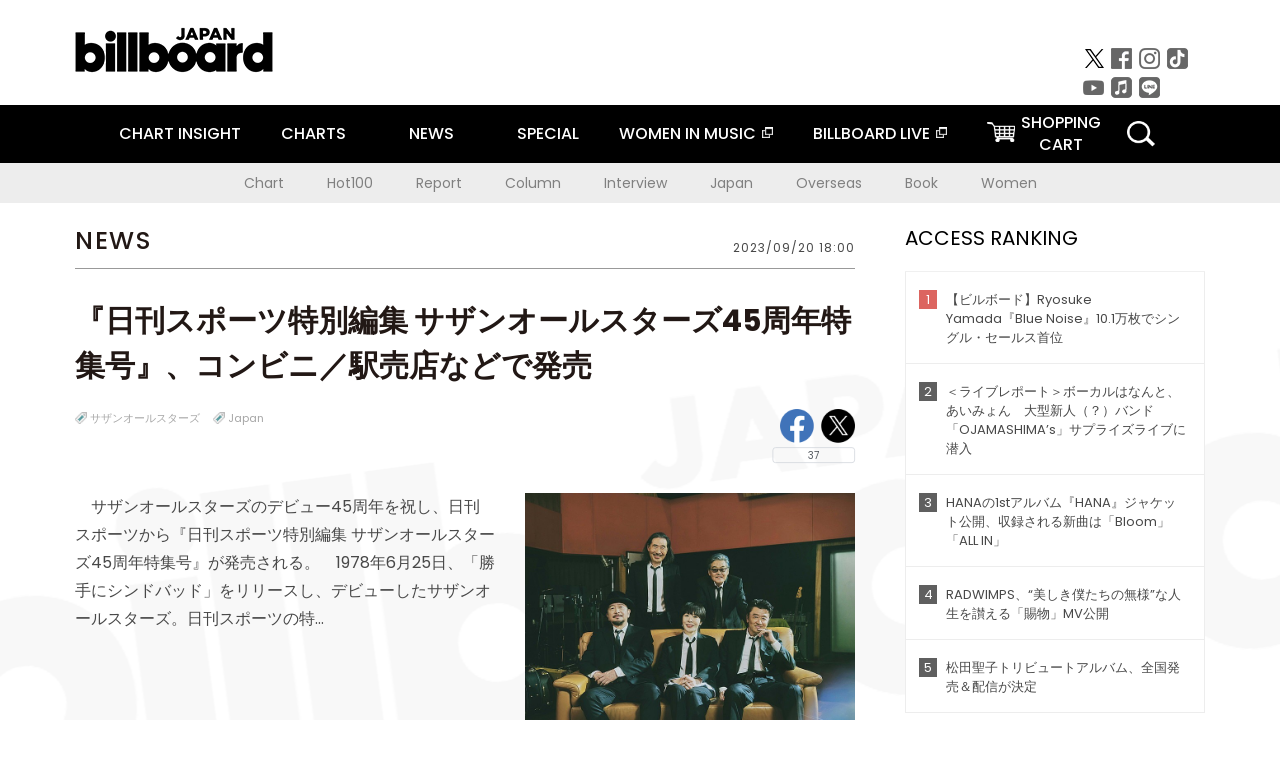

--- FILE ---
content_type: text/css
request_url: https://www.billboard-japan.com/common/sys/css/accordion_list.css?date=202510301000
body_size: 278
content:
 /* �L���p�G���A�@�f�t�H���g�Ŕ�\�� */
.js_Invisible_text{
    height:0px;
    text-indent:-10000px;
}

--- FILE ---
content_type: text/css
request_url: https://www.billboard-japan.com/common/css/new/d_news/detail/detail.css?date=202510301000
body_size: 25338
content:
@charset "UTF-8";

body {
  -webkit-font-smoothing: antialiased;
}

/*--------------------------------------*/
/*            SP template               */
/*--------------------------------------*/

#content2 #d_newsDetial .ad_area,
#content2 #d_newsDetial .rightBox,
#content2 #d_newsDetial .news,
#content2 .ad_area {
  width: 94.8%;
  margin: 0 auto;
  padding: 0 10px;
}

#content2 #d_newsDetial .newsRelation__ttl,
#content2 #d_newsDetial .newsLatest__ttl,
#content2 #d_newsDetial .news .whatsHot__ttl {
  font-size: 1.6rem;
  color: #221815;
  font-weight: bold;
  letter-spacing: 1px;
}
#content2 #d_newsDetial .newsRelation__list{
  margin: 10px 0 0;
  display:-webkit-box;
  display:-ms-flexbox;
  display:flex;
  -ms-flex-pack:distribute;
  justify-content:space-between;
  flex-wrap: wrap;
  overflow-x: hidden;
}
#content2 #d_newsDetial .newsRelation__list li{
  width: calc(50% - 5px);
  padding: 15px 0 20px;
  position: relative;
}
#content2 #d_newsDetial .newsRelation__list li a{
  color: #484848;
  font-size: 14px;
  line-height: 20px;
  display: block;
  font-weight: bold;
}
#content2 #d_newsDetial .newsRelation__list li:nth-of-type(2n-1)::before{
  content: "";
  display: block;
  width: 780px;
  height: 1px;
  background-color: #e6ecf0;
  position: absolute;
  left: 0;
  top: 0;
}
#content2 #d_newsDetial .newsRelation__list li a:hover{
  opacity:1;
  filter: alpha(opacity=100);
  -ms-filter: "alpha(opacity=100)";
  text-decoration: underline;
}
#content2 #d_newsDetial .newsRelation__list li a img{
  width: 100%;
  height: auto;
  margin-bottom: 5px;
}
#content2 #d_newsDetial .news .whatsHot__ttl {
  font-weight: 500;
}

#content2 #d_newsDetial .newsLatest__list li {
  border-bottom: 1px solid #e0e0e0;
}

#content2 #d_newsDetial .newsLatest__list li a {
  color: #221815;
  display: block;
  width: 100%;
  padding: 3% 10% 3% 0%;
  background: url(/common/img/arrow_footer_g.png) no-repeat;
  background-size: 4.7% auto;
  background-position: center right 2.5%;
  -webkit-box-sizing: border-box;
  box-sizing: border-box;
}

#content2 #d_newsDetial .newsRelation__box,
#content2 #d_newsDetial .newsLatest__box,
#content2 #d_newsDetial .news .whatsHot__box {
  margin-top: 10%;
  border: 1px solid #e0e0e0;
}

#content2 #d_newsDetial .newsRelation__box li,
#content2 #d_newsDetial .newsLatest__box li,
#content2 #d_newsDetial .news .whatsHot__box li {
  padding: 0;
  width: 100%;
}

#content2 #d_newsDetial .newsRelation__box a,
#content2 #d_newsDetial .newsLatest__box a,
#content2 #d_newsDetial .news .whatsHot__box a {
  display: -webkit-flex;
  display: -webkit-box;
  display: -ms-flexbox;
  display: -ms-flex;
  display: flex;
  -webkit-box-pack: justify;
  -webkit-justify-content: space-between;
  -ms-flex-pack: justify;
  justify-content: space-between;
  -webkit-flex-wrap: wrap;
  -ms-flex-wrap: wrap;
  flex-wrap: wrap;
  padding: 6% 4.5% 6% 4%;
  border-bottom: 1px solid #e0e0e0;
}

#content2 #d_newsDetial .newsRelation__box a .img,
#content2 #d_newsDetial .newsLatest__box a .img,
#content2 #d_newsDetial .news .whatsHot__box a .img {
  display: -webkit-flex;
  display: -webkit-box;
  display: -ms-flexbox;
  display: -ms-flex;
  display: flex;
  -webkit-box-align: center;
  -webkit-align-items: center;
  -ms-flex-align: center;
  align-items: center;
  width: 30%;
  margin-right: 5%;
}

#content2 #d_newsDetial .newsRelation__box a .img img,
#content2 #d_newsDetial .newsLatest__box a .img img,
#content2 #d_newsDetial .news .whatsHot__box a .img img {
  width: 100%;
}

#content2 #d_newsDetial .newsRelation__box a .text,
#content2 #d_newsDetial .newsLatest__box a .text,
#content2 #d_newsDetial .news .whatsHot__box a .text {
  width: 65%;
}

#content2 #d_newsDetial .newsRelation__box a p,
#content2 #d_newsDetial .newsLatest__box a p,
#content2 #d_newsDetial .news .whatsHot__box a p {
  width: 100%;
  margin-top: 4%;
  font-size: 1.0rem;
}

#content2 #d_newsDetial .newsRelation__box a p img,
#content2 #d_newsDetial .newsLatest__box a p img,
#content2 #d_newsDetial .news .whatsHot__box a p img {
  width: 11%;
  vertical-align: middle;
}

#content2 #d_newsDetial .newsRelation__box li:last-child a,
#content2 #d_newsDetial .newsLatest__box li:last-child a,
#content2 #d_newsDetial .news .whatsHot__box li:last-child a {
  border: none;
}


/* #d_newsDetial
--------------------------------------------------*/

#content2 #d_newsDetial {
  width: 100%;
}

#content2 #d_newsDetial .news {
  margin-top: 8%;
}


/*--------------------
 タイトル
--------------------*/

#content2 #d_newsDetial .news__ttl {
  width: 100%;
  padding-bottom: 2.5%;
  border-bottom: 1px solid #999;
  position: relative;
}

#content2 #d_newsDetial .news__ttl h2 {
  color: #221815;
  font-size: 2.4rem;
  letter-spacing: 1.5px;
  line-height: 3.1rem;
  font-weight: 500;
}

/* 時間表示 */
#content2 #d_newsDetial .news__ttl .time {
  text-align: right;
  position: absolute;
  right: 0;
  bottom: 25%;
  font-size: 10px;
  letter-spacing: 0.1rem;
}


/* 記事本文　.newsArticle
--------------------------------------------------*/

#content2 #d_newsDetial .newsArticle {
  margin-top: 5%;
  margin-bottom: 12%;
}

#content2 #d_newsDetial .newsArticle__ttl h3 {
  font-size: 2.2rem;
  color: #221815;
  line-height: 3.2rem;
  position: relative;
}

#content2 #d_newsDetial .newsArticle #socialbtn a {
  cursor: pointer;
}


/*--------------------
 タグ部分（上部）
--------------------*/

#content2 #d_newsDetial .newsArticle__tag {
  position: relative;
  margin-top: 4.2%;
}

#content2 .name {
  margin: 0 0 2.2%;
}

/* アーティスト名共通 */
#content2 .name li {
  display: inline-block;
  vertical-align: bottom;
  margin-bottom: 2%;
  margin-right: calc(2% - 4px);
}

#content2 .name li a {
  display: block;
  padding: .3em .5em .3em 0;
  color: #a7a7a7;
}

#content2 .name li a:hover {
  text-decoration: underline;
}

/* spのみ */
#content2 #d_newsDetial .newsArticle__tag .sp_wrap {
  position: relative;
  min-height: 1em;
  margin-bottom: 6%;
  min-height: 2.8em;
}

/* メインアーティスト */

#content2 #d_newsDetial .newsArticle__tag .tags {
  margin: 0 130px 6% 0;/* SNSボタン分 */
  min-height: 2.8em;
}

#content2 #d_newsDetial .newsArticle__tag .tags li {
  position: relative;
  color: #a7a7a7;
  font-size: 1.1rem;
  text-indent: 15px;
  display: inline-block;
  margin-right: 10px;
}

#content2 #d_newsDetial .newsArticle__tag .tags li a {
  color: #a7a7a7;
}

#content2 #d_newsDetial .newsArticle__tag .tags li a:hover {
  text-decoration: underline;
}

#content2 #d_newsDetial .newsArticle__tag .tags li:before {
  content: "";
  position: absolute;
  top: 10%;
  width: 4%;
  width: 12px;
  height: 12px;
  background: url(/common/img/tagindex/detail/icon_tags.png) no-repeat;
  background-size: 100%;
  color: #a7a7a7;
  left: 0;
}

/* シェアボタン */
#content2 #d_newsDetial .newsArticle__tag #socialbtn {
  position: absolute;
  right: 0;
  top: 0;
}


/*--------------------
 記事本文
--------------------*/
#content2 #d_newsDetial .caption{
  line-height: 1.3em;
  margin-top: 0.8em;
  display: block;
}
#content2 #d_newsDetial .newsArticle__mainImg{
  margin-bottom: 10%;
  height: auto;
}
#content2 #d_newsDetial .newsArticle__mainImg img{
  width: 100%;
  height: auto;
}
#content2 #d_newsDetial .newsArticle__main .img ul {
  margin-bottom: 10%;
}

#content2 #d_newsDetial .newsArticle__main .img li {
  display: none;
}
#content2 #d_newsDetial .newsArticle__main .img li:not(:last-of-type) .caption{
  margin-bottom: 1.5em;
}


#content2 #d_newsDetial .newsArticle__main .img img {
  width: 100%;
}

#content2 #d_newsDetial .newsArticle__main .img .more__img {
  margin-bottom: 6%;
  background: #221815;
  text-align: center;
}

#content2 #d_newsDetial .newsArticle__main .img .more__img a {
  display: block;
  padding: 4% 0;
  background: url(/common/img/arrow_footer_w.png) no-repeat;
  background-size: 6% auto;
  background-position: center right 18%;
  color: #fff;
  font-weight: bold;
  font-size: 1.3rem;
}

#content2 #d_newsDetial .newsArticle__main .textBox p {
  margin-bottom: 8%;
  /*text-indent: 1.3rem;*/
  line-height: 1.7;
  font-size: 1.6rem;
}

/* 提供 */
#content2 #d_newsDetial .newsArticle__main .textBox p.sponsor {
  text-align: right;
  color: #808080;
  font-size: 0.95em;
  text-indent: 0;
}

#content2 #d_newsDetial .newsArticle__main .textBox p.textBox__release {
  text-indent: 0;
}


/*--------------------
 SNS部分表示
--------------------*/

#content2 #d_newsDetial .newsArticle__main .textBox #social {
  margin: 5% 0;
}

/* youtube */

#content2 #d_newsDetial .newsArticle__main .textBox #social .youtube {
  position: relative;
  width: 100%;
  padding-top:56.25%;
  margin: 5% 0;
}

#content2 #d_newsDetial .newsArticle__main .textBox #social .youtube iframe {
  position:absolute;
  top:0;
  right:0;
  width:100%;
  height:100%;
}

#content2 #d_newsDetial .newsRelation,
#content2 #d_newsDetial .newsLatest,
#content2 #d_newsDetial .newsBox {
  margin-bottom: 13%;
}

#content2 #d_newsDetial .news .whatsHot {
  margin-bottom: 15%;
}

#content2 #d_newsDetial .news .whatsHot__box {
  margin-top: 5%;
}


/*--------------------
 共通タグ部分
--------------------*/

#content2 .textBox .tags li {
  position: relative;
  color: #a7a7a7;
  font-size: 1.1rem;
  text-indent: 15px;
  display: inline-block;
  margin-right: 10px;
}

#content2 .textBox .tags li:before {
  content: "";
  position: absolute;
  top: 10%;
  left: 0;
  width: 4%;
  width: 13px;
  height: 13px;
  background: url(/common/img/tagindex/detail/icon_tags.png) no-repeat;
  background-size: 100%;
}

#content2 .textBox .tags li a {
  color: #a7a7a7;
}

#content2 .textBox .tags li a:hover {
  text-decoration: underline;
}

/* その他画像・最新情報 共通 */
#content2 #d_newsDetial .more,
#content2 .newsArticle__intro .more {
  text-align: center;
  margin-top: 4.78%;
  margin-bottom: 0;
}

#content2 #d_newsDetial .more a,
#content2 .newsArticle__intro .more a {
  text-decoration: none;
}

#content2 #d_newsDetial .more:after,
#content2 .newsArticle__intro .more:after {
  content: '';
  display: inline-block;
  width: 16px;
  height: 11px;
  background: url(/common/img/arrow_footer_g.png) center no-repeat;
  background-size: 16px;
  margin-left: 10px;
}

#content2 #d_newsDetial .more a:hover,
#content2 .newsArticle__intro .more a:hover {
  text-decoration: underline;
}


/* PC
--------------------------------------------------*/

@media all and (min-width: 768px) {
  
  /*--------------------------------------*/
  /*            PC template               */
  /*--------------------------------------*/
  
  #content2 #d_newsDetial .newsRelation,
  #content2 #d_newsDetial .newsLatest,
  #content2 #d_newsDetial .newsBox {
    margin-bottom: 45px;
  }
  
  #content2 #d_newsDetial .newsRelation__ttl,
  #content2 #d_newsDetial .newsLatest__ttl {
    font-size: 2.0rem;
  }
  #content2 #d_newsDetial .newsRelation__list li{
    width: 48.895%;
    padding: 20px 0 ;
    border: none;
  }
  #content2 #d_newsDetial .newsRelation__list li a{
    font-size: 16px;
    line-height: 22px;
  }
  #content2 #d_newsDetial .newsRelation__list.num3 li,
  #content2 #d_newsDetial .newsRelation__list.num5 li + li + li{
    width: 31.8%;
  }
  #content2 #d_newsDetial .newsRelation__list li a{
    font-size: 18px;
    line-height: 24px;
  }
  #content2 #d_newsDetial .newsRelation__list li::before{
    display: none;
  }
  #content2 #d_newsDetial .newsRelation__list li:first-child::before,
  #content2 #d_newsDetial .newsRelation__list.num5 li:nth-of-type(3n)::before{
    display: block;
  }
  #content2 #d_newsDetial .newsLatest__list li a {
    padding: 18px 65px 18px 0%;
    background: url(/common/img/arrow_footer_g.png) no-repeat;
    background-position: center right 15px;
    background-size: 21px;
    font-size: 1.4rem;
  }
  
  #content2 #d_newsDetial .newsRelation__box,
  #content2 #d_newsDetial .newsLatest__box {
    display: -webkit-flex;
    display: -webkit-box;
    display: -ms-flexbox;
    display: -ms-flex;
    display: flex;
    -webkit-box-pack: justify;
    -webkit-justify-content: space-between;
    -ms-flex-pack: justify;
    justify-content: space-between;
    margin-top: 26px;
    border: none;
  }
  
  #content2 #d_newsDetial .newsRelation__box li,
  #content2 #d_newsDetial .newsLatest__box li {
    width: 148px;
    border: 1px solid #e0e0e0;
    background: #fff;
    margin: 0;
  }
  
  #content2 #d_newsDetial .newsRelation__box a,
  #content2 #d_newsDetial .newsLatest__box a {
    -webkit-box-orient: vertical;
    -webkit-box-direction: normal;
    -webkit-flex-flow: column;
    -ms-flex-flow: column;
    flex-flow: column;
    width: 100%;
    padding: 0;
    border-bottom: none;
    font-size: 1.4rem;
  }
  
  #content2 #d_newsDetial .newsRelation__box a .img,
  #content2 #d_newsDetial .newsLatest__box a .img {
    width: 100%;
    margin-right: 0;
    border-bottom: 1px solid #ccc;
  }
  
  #content2 #d_newsDetial .newsRelation__box a .text,
  #content2 #d_newsDetial .newsLatest__box a .text {
    width: 86.66%;
    margin: 9px auto;
  }
  
  #content2 #d_newsDetial .newsRelation__box a p,
  #content2 #d_newsDetial .newsLatest__box a p {
    margin-top: 10px;
  }
  
  #content2 #d_newsDetial .newsRelation__box a p img,
  #content2 #d_newsDetial .newsLatest__box a p img {
    margin-left: 2px;
    width: 33px;
  }
  
  #content2 #d_newsDetial .news .whatsHot {
    margin-bottom: 45px;
  }
  
  #content2 #d_newsDetial .news .whatsHot__ttl {
    font-size: 2.0rem;
  }
  
  #content2 #d_newsDetial .news .whatsHot__box {
    margin-top: 27px;
    border: none;
    display: -webkit-flex;
    display: -webkit-box;
    display: -ms-flexbox;
    display: -ms-flex;
    display: flex;
    -webkit-box-pack: justify;
    -webkit-justify-content: space-between;
    -ms-flex-pack: justify;
    justify-content: space-between;
  }
  
  #content2 #d_newsDetial .news .whatsHot__box li {
    width: 148px;
    border: 1px solid #e0e0e0;
    background: #fff;
    margin: 0;
  }
  
  #content2 #d_newsDetial .news .whatsHot__box a {
    width: 100%;
    -webkit-box-orient: vertical;
    -webkit-box-direction: normal;
    -webkit-flex-flow: column;
    -ms-flex-flow: column;
    flex-flow: column;
    padding: 0;
    border-bottom: none;
    font-size: 1.4rem;
  }
  
  #content2 #d_newsDetial .news .whatsHot__box a .img {
    width: 100%;
    margin-right: 0;
    border-bottom: 1px solid #ccc;
  }
  
  #content2 #d_newsDetial .news .whatsHot__box a .text {
    width: 86.66%;
    margin: 9px auto;
  }
  
  #content2 #d_newsDetial .news .whatsHot__box a p {
    margin-top: 10px;
  }
  
  #content2 #d_newsDetial .news .whatsHot__box a p img {
    margin-left: 2px;
    width: 33px;
  }
  
  
  /* #d_newsDetial
  --------------------------------------------------*/
  
  #content2 #d_newsDetial {
    width: 1130px;
  }
  
  #content2 #d_newsDetial .ad_area {
    width: 100%;
    padding: 0;
  }
  
  #content2 #d_newsDetial .rightBox {
    width: 300px;
    padding: 0;
  }
  
  #content2 #d_newsDetial .rightBox .inner {
    width: 100%;
  }
  
  #content2 #d_newsDetial .news {
    width: 100%;
    padding: 0;
    margin-top: 0;
  }
  
  
  /*--------------------
   タイトル
  --------------------*/
  
  #content2 #d_newsDetial .news__ttl {
    padding-bottom: 12px;
  }
  
  #content2 #d_newsDetial .news__ttl h2 {
    font-size: 2.5rem;
  }
  
  /* 時間表示 */
  #content2 #d_newsDetial .news__ttl .time {
    font-size: 12px;
  }
  
  
  /* 記事本文　.newsArticle
  --------------------------------------------------*/
  
  #content2 #d_newsDetial .newsArticle {
    margin-top: 30px;
    margin-bottom: 100px;
  }
  
  #content2 #d_newsDetial .newsArticle__ttl h3 {
    font-size: 3.0rem;
    line-height: 1.5;
  }
  
  
  /*--------------------
   タグ部分（上部）
  --------------------*/
  
  #content2 #d_newsDetial .newsArticle__tag {
    position: relative;
    margin: 20px auto 30px;
  }
  
  #content2 #d_newsDetial .newsArticle__tag .name {
    padding-right: 100px;/* 上部のみ */
  }
  
  #content2 .name {
    margin: 0;
  }
  
  /* アーティスト名共通 */
  #content2 .name li {
    display: inline-block;
    vertical-align: bottom;
    margin-bottom: 10px;
    margin-right: calc(10px - 4px);
  }
  
  #content2 .name li a {
    display: block;
    padding: .3em .5em .3em 0;
    color: #a7a7a7;
  }
  
  /* spのみ */
  #content2 #d_newsDetial .newsArticle__tag .sp_wrap {
    position: static;
    margin-bottom: 0;
    min-height: 1em;
  }
  
  /* メインアーティスト */
  
  #content2 #d_newsDetial .newsArticle__tag {
    margin: 20px auto 50px;
  }
  
  #content2 #d_newsDetial .newsArticle__tag .tag {
    text-indent: 16px;
    font-size: 1.2rem;
  }
  
  #content2 #d_newsDetial .newsArticle__tag .tag:hover {
    text-decoration: underline;
  }
  
  #content2 #d_newsDetial .newsArticle__tag .tag:before {
    width: 11px;
    height: 11px;
    padding-top: 0;
    top: 4px;
  }
  
  /* シェアボタン */
  #content2 #d_newsDetial .newsArticle__tag #socialbtn {
    transform: scale(0.75);
    -webkit-transform: scale(0.75);  
    transform-origin: 100% 0%;
    -webkit-transform-origin: 100% 0%;
  }
  #content2 #d_newsDetial .newsArticle__tag #socialbtn li:last-child{
    display: none;
  }
  
  /*--------------------
   記事本文
  --------------------*/
  
  #content2 #d_newsDetial .newsArticle__mainImg{
    margin-bottom: 5%;
    height: auto;
  }
  #content2 #d_newsDetial .newsArticle__mainImg img{
    width: 100%;
    height: auto;
  }
  #content2 #d_newsDetial .newsArticle__main {
    display: -webkit-flex;
    display: -webkit-box;
    display: -ms-flexbox;
    display: -ms-flex;
    display: flex;
    -webkit-box-orient: horizontal;
    -webkit-box-direction: reverse;
    -webkit-flex-flow: row-reverse;
    -ms-flex-flow: row-reverse;
    flex-flow: row-reverse;
    -webkit-box-pack: justify;
    -webkit-justify-content: space-between;
    -ms-flex-pack: justify;
    justify-content: space-between;
  }
  
  #content2 #d_newsDetial .newsArticle__main .img {
    width: 202px;
  }
  
  #content2 #d_newsDetial .newsArticle__main .img ul {
    margin-bottom: 15px;
  }
  
  #content2 #d_newsDetial .newsArticle__main .img li {
    display: block;
  }
  
  #content2 #d_newsDetial .newsArticle__main .img img {
    width: 100%;
    border: 1px solid #ccc;
  }
  
  #content2 #d_newsDetial .newsArticle__main .img .more__img {
    margin: 0;
  }
  
  #content2 #d_newsDetial .newsArticle__main .img .more__img a {
    text-align: left;
    text-indent: 30px;
    padding: 0;
    width: 202px;
    height: 44px;
    line-height: 44px;
    font-size: 1.4rem;
    background-position: center right 25px;
    background-size: 15px;
  }
  
  #content2 #d_newsDetial .newsArticle__main .img + .textBox {
    width: 530px;
  }
  
  #content2 #d_newsDetial .newsArticle__main .textBox p {
    font-size: 1.6rem;
    /*text-indent: 1.6rem;*/
    margin-bottom: 40px;
    line-height: 2.6rem;
  }
  
  /* class="more"以外に下線 */
  #content2 #d_newsDetial .newsArticle__main .textBox p:not(.more) a {
    text-decoration: underline;
    -webkit-transition-property: opacity;
    -webkit-transition-duration: 0.2s;
    transition-property: opacity;
    transition-duration: 0.2s;
  }
  
  #content2 #d_newsDetial .newsArticle__main .textBox p:not(.more) a:hover {
    opacity: 0.6;
    filter: alpha(opacity=60);
    -ms-filter: "alpha(opacity=60)";
  }
  
  #content2 #d_newsDetial .newsArticle__main .textBox p.textBox__release {
    margin-bottom: 45px;
  }
  
  
  /*--------------------
   共通タグ部分
  --------------------*/
  
  #content2 .textBox .tags li {
    text-indent: 16px;
    font-size: 1.2rem;
  }
  
  #content2 .textBox .tags li:before {
    width: 11px;
    height: 11px;
    padding-top: 0;
    top: 4px;
  }
  
  /* その他画像・最新情報 */
  #content2 #d_newsDetial .more,
  #content2 .newsArticle__intro .more {
    font-size: 16px;
  }
  
  #content2 #d_newsDetial .more:after,
  #content2 .newsArticle__intro .more:after {
    content: '';
    display: inline-block;
    width: 21px;
    height: 16px;
    background: url(/common/img/arrow_footer_g.png) center no-repeat;
    background-size: contain;
    margin-left: 10px;
  }
  
}


/*　ニュース冒頭　.newsArticle__intro
--------------------------------------------------*/

#content2 .newsArticle__intro {
  margin-bottom: 15.5%;
}

#content2 .newsArticle__intro .textBox {
  width: 100%;
}

#content2 .newsArticle__intro .img {
  width: 100%;
  margin-bottom: 6%;
}

#content2 .newsArticle__intro .img img {
  width: 100%;
}

#content2 .newsArticle__intro .textBox p {
  line-height: 1.7;
  font-size: 1.6rem;
  margin-bottom: 6%;
}


/*--------------------
 ボタン
--------------------*/

#content2 .newsArticle__intro .btn {
  padding-top: 5%;
}

#content2 .newsArticle__intro .btn a {
  background: #221815;
  box-sizing: border-box;
  color: #fff;
  display: block;
  font-size: 14px;
  height: 100%;
  line-height: 45px;
  margin: 0;
  text-align: center;
  padding-right: 3%;
  width: 100%;
}

#content2 .newsArticle__intro .btn a:after {
  content: '';
  display: inline-block;
  width: 16px;
  height: 16px;
  background: url(/common/img/charts/arrow_aboutcharts_02.png) no-repeat;
  background-size: contain;
  margin-left: 10px;
  vertical-align: middle;
  margin-right: -26px;/* 矢印分 */
}


@media screen and (min-width: 768px) {

  #content2 .newsArticle__intro {
  }
  
  #content2 .newsArticle__intro .textBox {
    width: 420px;
    float: left;
  }
  
  #content2 .newsArticle__intro .img {
    width: 330px;
    float: right;
  }
  
  #content2 .newsArticle__intro .img img {
    width: 100%;
  }
  
  #content2 .newsArticle__intro .textBox p {
    margin-bottom: 8%;
    line-height: 2.2rem;
    font-size: 16px;
    line-height: 1.75;
  }
  
  /* テキスト内ホバー指定 */
  
  #content2 .newsArticle__intro .textBox p a {
    -webkit-transition-property: opacity;
    -webkit-transition-duration: 0.2s;
    transition-property: opacity;
    transition-duration: 0.2s;
    text-decoration: underline;
  }
  
  #content2 .newsArticle__intro .textBox p a:hover {
    opacity: 0.6;
    filter: alpha(opacity=60);
    -ms-filter: "alpha(opacity=60)";
  }
  
  #content2 .newsArticle__intro .textBox p.textBox__release {
    text-indent: 0;
  }
  
  #content2 .newsArticle__intro .btn {
    clear: both;
    padding-top: 42px;
  }
  
  #content2 .newsArticle__intro .btn a {
    background: #221815;
    box-sizing: border-box;
    color: #fff;
    display: block;
    font-size: 18px;
    height: 100%;
    line-height: 54px;
    margin: 0;
    text-align: center;
    padding-right: 3%;
    width: 100%;
  }
  
}


/*--------------------
 UZOU関連追記
--------------------*/

.ajaRecommend_pc__mqnMHoxkR____container #ajaRecommend_pc__mqnMHoxkR {
  margin-right: 0 !important;
}

/* box */
#ajaRecommend_pc__mqnMHoxkR .ajaRecommend-item {
  width: 148px !important;
  margin-left: 10px !important;
  background: #fff !important;
  padding: 0 !important;
  border: 1px solid #e0e0e0 !important;
  -webkit-transition-property: opacity;
  -webkit-transition-duration: 0.2s;
  transition-property: opacity;
  transition-duration: 0.2s;
}

#ajaRecommend_pc__mqnMHoxkR .ajaRecommend-item:hover {
  opacity: 0.6;
  filter: alpha(opacity=60);
  -ms-filter: "alpha(opacity=60)";
}

#ajaRecommend_pc__mqnMHoxkR .ajaRecommend-item:first-of-type {
  margin-left: 0 !important;
}

/* img */
.ajaRecommend-item__thumb {
    border-bottom: 1px solid #e0e0e0 !important;
}

/* text */
.ajaRecommend.ajaRecommend--ta-l .ajaRecommend-item .ajaRecommend-item__text {
  width: 86.66% !important;
  margin: 9px auto !important;
}

#ajaRecommend_pc__mqnMHoxkR .ajaRecommend-item-text__description {
  color: #484848 !important;
  text-decoration: none !important;
}

@media (max-width: 768px) {
  
  /* box */
  #ajaRecommend_sp__WLBDDoxzg .ajaRecommend-item {
    padding: 6% 4.5% 6% 4% !important;
    border: 1px solid #e0e0e0 !important;
    border-top: 0 !important;
    width: 100% !important;
    margin-top: 0 !important;
    background: #fff !important;
    -webkit-transition-property: opacity;
    -webkit-transition-duration: 0.2s;
    transition-property: opacity;
    transition-duration: 0.2s;
  }
  
  #ajaRecommend_sp__WLBDDoxzg .ajaRecommend-item:first-of-type {
    border-top: 1px solid #e0e0e0 !important;
  }
  
  #ajaRecommend_sp__WLBDDoxzg .ajaRecommend-item:hover {
    opacity: 0.6;
    filter: alpha(opacity=60);
    -ms-filter: "alpha(opacity=60)";
  }
  
  /* img */
  .ajaRecommend-item__thumb {
    width: 30% !important;
    margin-right: 5% !important;
    float: left !important;
  }
  
  /* text */
  .ajaRecommend.ajaRecommend--ta-l .ajaRecommend-item .ajaRecommend-item__text {
    width: 65% !important;
    font-size: 12px !important;
  }
  
  #ajaRecommend_sp__WLBDDoxzg .ajaRecommend-item-text__description {
    font-size: 12px !important;
    color: #484848 !important;
  }
}

--- FILE ---
content_type: text/javascript; charset=UTF-8
request_url: https://yads.yjtag.yahoo.co.jp/tag?s=16441_233808&fr_id=yads_9615783-0&u=https%3A%2F%2Fwww.billboard-japan.com%2Fd_news%2Fdetail%2F129956&pv_ts=1768847743656&suid=149d7fe8-df0e-4d7a-a13c-b66cddbd40fa
body_size: 760
content:
yadsDispatchDeliverProduct({"dsCode":"16441_233808","patternCode":"16441_233808-283399","outputType":"js_frame","targetID":"","requestID":"30330136ca4f7dab26fbf6bf53bed863","products":[{"adprodsetCode":"16441_233808-283399-308658","adprodType":12,"adTag":"<script onerror=\"YJ_YADS.passback()\" type=\"text/javascript\" src=\"//yj-a.p.adnxs.com/ttj?id=14074010&position=below&rla=SSP_FP_CODE_RLA&rlb=SSP_FP_CODE_RLB&size=320x50\"></script>","width":"320","height":"50"},{"adprodsetCode":"16441_233808-283399-308657","adprodType":3,"adTag":"<script onerror='YJ_YADS.passback()' src='https://yads.yjtag.yahoo.co.jp/yda?adprodset=16441_233808-283399-308657&cb=1768847746474&pv_id=30330136ca4f7dab26fbf6bf53bed863&suid=149d7fe8-df0e-4d7a-a13c-b66cddbd40fa&u=https%3A%2F%2Fwww.billboard-japan.com%2Fd_news%2Fdetail%2F129956' type='text/javascript'></script>","width":"320","height":"50","iframeFlag":1}],"measurable":1,"frameTag":"<div style=\"text-align:center;\"><iframe src=\"https://s.yimg.jp/images/listing/tool/yads/yads-iframe.html?s=16441_233808&fr_id=yads_9615783-0&u=https%3A%2F%2Fwww.billboard-japan.com%2Fd_news%2Fdetail%2F129956&pv_ts=1768847743656&suid=149d7fe8-df0e-4d7a-a13c-b66cddbd40fa\" style=\"border:none;clear:both;display:block;margin:auto;overflow:hidden\" allowtransparency=\"true\" data-resize-frame=\"true\" frameborder=\"0\" height=\"50\" id=\"yads_9615783-0\" name=\"yads_9615783-0\" scrolling=\"no\" title=\"Ad Content\" width=\"320\" allow=\"fullscreen; attribution-reporting\" allowfullscreen loading=\"eager\" ></iframe></div>"});

--- FILE ---
content_type: application/javascript
request_url: https://www.billboard-japan.com/common/js/ydn.js?date=202510301000
body_size: 11964
content:
/*!
 * YDN JSflat V2 sample for partner - 2013/05/01
 *
 * Copyright (C) 2013 Yahoo Japan Corporation. All Rights Reserved.
 * @author v 1.0.0  Masatoshi Wakizaki
 *
 * Licensed under the MIT license: http://www.opensource.org/licenses/mit-license.php
 */
if (typeof YAHOO_YDN_V2 === "undefined") {
    YAHOO_YDN_V2 = {};
}
(function() {
    var Y = YAHOO_YDN_V2;
    if(typeof Y.JSflat !== "undefined"){
        return false;
    }
    Y.JSflat = (function(){
        //Local
        //var _printids = [],
        var _testparam = {},
        _encodeURL = function(str){
            var s0, i, s, u;
            s0 = "";
            for (i = 0; i < str.length; i++){
                s = str.charAt(i);
                u = str.charCodeAt(i);
                if (s == " "){s0 += "+";
                } else {
                    if ( u == 0x2a || u == 0x2d || u == 0x2e || u == 0x5f || ((u >= 0x30) && (u <= 0x39)) || ((u >= 0x41) && (u <= 0x5a)) || ((u >= 0x61) && (u <= 0x7a))){
                        s0 = s0 + s;
                    } else {
                        if ((u >= 0x0) && (u <= 0x7f)){
                            s = "0"+u.toString(16);
                            s0 += "%"+ s.substr(s.length-2);
                        } else if (u > 0x1fffff){
                            s0 += "%" + (oxf0 + ((u & 0x1c0000) >> 18)).toString(16);
                            s0 += "%" + (0x80 + ((u & 0x3f000) >> 12)).toString(16);
                            s0 += "%" + (0x80 + ((u & 0xfc0) >> 6)).toString(16);
                            s0 += "%" + (0x80 + (u & 0x3f)).toString(16);
                        } else if (u > 0x7ff){
                            s0 += "%" + (0xe0 + ((u & 0xf000) >> 12)).toString(16);
                            s0 += "%" + (0x80 + ((u & 0xfc0) >> 6)).toString(16);
                            s0 += "%" + (0x80 + (u & 0x3f)).toString(16);
                        } else {
                            s0 += "%" + (0xc0 + ((u & 0x7c0) >> 6)).toString(16);
                            s0 += "%" + (0x80 + (u & 0x3f)).toString(16);
                        }
                    }
                }
            }
            return s0;
        },//_encodeURL
        _decodeURL = function(str){
            var s0, i, j, s, ss, u, n, f, sss;
            s0 = "";
            for (i = 0; i < str.length; i++){
                s = str.charAt(i);
                if (s == "+"){s0 += " ";}
                else {
                    if (s != "%"){s0 += s;
                    } else {
                        u = 0;
                        f = 1;
                        while (true) {
                            ss = "";
                                for (j = 0; j < 2; j++ ) {
                                    sss = str.charAt(++i);
                                    if (((sss >= "0") && (sss <= "9")) || ((sss >= "a") && (sss <= "f"))  || ((sss >= "A") && (sss <= "F"))) {
                                        ss += sss;
                                    } else {--i; break;}
                                }
                            n = parseInt(ss, 16);
                            if (n <= 0x7f){u = n; f = 1;}
                            if ((n >= 0xc0) && (n <= 0xdf)){u = n & 0x1f; f = 2;}
                            if ((n >= 0xe0) && (n <= 0xef)){u = n & 0x0f; f = 3;}
                            if ((n >= 0xf0) && (n <= 0xf7)){u = n & 0x07; f = 4;}
                            if ((n >= 0x80) && (n <= 0xbf)){u = (u << 6) + (n & 0x3f); --f;}
                            if (f <= 1){break;}
                            if (str.charAt(i + 1) == "%"){ i++ ;}
                            else {break;}
                        }
                    s0 += String.fromCharCode(u);
                    }
                }
            }
            return s0;
        };//_decodeURL



        //Public
        return {
            //domReady function
            domReady : {
                ready : [],
                done : false,
                timer : null,
                add : function (fn) {
                    if (typeof fn !== "function") {
                        return false;
                    }
                    if (this.done) {
                        return fn();
                    }
                    if (this.timer) {
                        this.ready.push(fn);
                    } else {
                        this.ready = [fn];
                        this.timer = setInterval(function () {
                            var d = document,
                            i,
                            l,
                            myFnc,
                            t = Y.JSflat.domReady;
                            if (t.done) {
                                return false;
                            }
                            if (d && d.getElementsByTagName && d.getElementById && d.body) {
                                clearInterval(t.timer);
                                t.timer = null;
                                for (i = 0, l = t.ready.length; i < l; i = i + 1) {
                                    myFnc = t.ready[i];
                                    myFnc();
                                }
                                t.ready = null;
                                t.done = true;
                            }
                        }, 10);
                    }
                }
            },//domReady

            getim : function(setting) {
                if (!setting){
                    return false;
                }
                //Print Area List
                //_printids = setting.printlist;
                //Test Mode
                if(setting.tests){
                    _testparam = setting.tests;
                }
                //Total Ad count
                var maxnum = 0;
                for (var i = 0, len = setting.printlist.length; i < len; i++) {
                    maxnum = maxnum + setting.printlist[i].num - 0;
                }
                if(maxnum === 0){
                    return false;
                }

                //Set Parameter
                var source = setting.imparam.source || '',
                type = setting.imparam.type || '',
                maxCount = maxnum,
                ctxtCat = setting.imparam.ctxtCat || '',
                gen = setting.imparam.gen || '',
                age = setting.imparam.age || '';
                //ctxtUrl
                var mytmp = setting.imparam.ctxtUrl || document.URL;
                var ctxtUrl = (document.URLUencoded) ? document.URLUencoded(mytmp) : (window.encodeURIComponent ? encodeURIComponent(mytmp) : _encodeURL(mytmp));
                //ref
                mytmp = setting.imparam.ref || document.referrer;
                var ref = (document.URLUencoded) ? document.URLUencoded(mytmp) : (window.encodeURIComponent ? encodeURIComponent(mytmp) : _encodeURL(mytmp));
                //Output Encode
                var outputCharEnc;
                if(setting.imparam.outputCharEnc){
                    outputCharEnc = setting.imparam.outputCharEnc;
                }else{
                    mytmp = (document.charset || document.characterSet).toUpperCase();
                    if(mytmp === "SHIFT_JIS"){
                        outputCharEnc = "shiftjis";
                    }else if(mytmp === "EUC-JP"){
                        outputCharEnc = "euc-jp";
                    }else{
                        outputCharEnc = "utf8";
                    }
                }
                //script tag charset set
                var JsCharEnc;
                if( outputCharEnc == "shiftjis" ){
                    JsCharEnc = "Shift_JIS";
                }else if( outputCharEnc == "euc-jp" ){
                    JsCharEnc = "EUC-JP";
                }else{
                    JsCharEnc = "UTF-8";
                }
                //Access to YDN API
                var apiUrl = _testparam.imapi || 'http://im.ov.yahoo.co.jp/js_flat/v2/';
                var cbname = "setNormalim" + Math.floor( Math.random() * 100000 );
                setTimeout(function(){
                    var myrandom = (function(){
                        var mynow = new Date();
                        return mynow.getTime() + "_" + Math.floor( Math.random() * 10000 );
                    })();
                    var mytag = document.createElement('script');
                    mytag.charset = JsCharEnc;
                    mytag.src = apiUrl + '?' + "callback=YAHOO_YDN_V2%2EJSflat%2E"+ cbname + '%2Eprint&source=' + source +'&type='+ type +'&outputCharEnc='+ outputCharEnc +'&maxCount='+ maxCount +'&ctxtCat='+ ctxtCat +'&gen='+ gen +'&age='+ age +'&ctxtUrl='+ ctxtUrl +'&ref='+ ref +'&_='+ myrandom;
                    document.body.appendChild(mytag);
                }, 1);

                //set Callback Fnc
                this[cbname] = (function(_set){
                    return {
                        print : function(_res){
                            var myResult = [],
                            myHTML = "";
                            if(_res && _res.Results && _res.Results.ResultSet && _res.Results.ResultSet.Listing && _res.Results.ResultSet.Listing.length > 0){
                                myResult = _res.Results.ResultSet.Listing;
                            }else{
                                return false;
                            }

                            //Print Area List
                            var printObj = _set;
                            //save count
                            var startnum = 0;

                            //Loop all Print Area
                            for(var s = 0, len_s = printObj.length; s < len_s; s++ ){
                                if(!document.getElementById(printObj[s].name)){
                                    continue;
                                }
                                //max of this Area
                                var max = printObj[s].num;
                                //Make html
                                myHTML = '<div id="ydn_wrap">';
                                var adnum = 0;

                                for(var i=startnum, len=myResult.length; i<len; i++){
                                    if(max <= 0){
                                        break;
                                    }
                                    myHTML += '<div><a class="ydn_link" target="_top" href="'+ myResult[i].ClickUrl +'">';  //Link URL
                                    myHTML += '<p class="titlehost"><span class="title">'+ myResult[i].title +'</span>';             //Title
                                    myHTML += '<span class="host">'+ myResult[i].siteHost +'</span></p>';               //View URL
                                    myHTML += '<p class="descr">'+ myResult[i].description +'</p>';                //Body
                                    myHTML += '</a></div>';
                                    max--;
                                    adnum++;
                                    startnum++;
                                }
                                myHTML += '<p class="copy"><a href="'+ _res.Results.ResultSet.Label.InquiryUrl +'">'+ _res.Results.ResultSet.Label.LabelText +'</a></p>';    //About YDN
                                myHTML += '</div>';
                                //Print
                                if(adnum > 0){
                                    document.getElementById(printObj[s].name).innerHTML = myHTML;
                                }
                            }
                        }
                    };
                })(setting.printlist);

            }//getim
        };//Public
    })();//Y.JSflat


})();

--- FILE ---
content_type: text/javascript; charset=UTF-8
request_url: https://yads.yjtag.yahoo.co.jp/tag?s=16441_233808&fr_id=yads_9615783-0&u=https%3A%2F%2Fwww.billboard-japan.com%2Fd_news%2Fdetail%2F129956&pv_ts=1768847743656&suid=149d7fe8-df0e-4d7a-a13c-b66cddbd40fa
body_size: 761
content:
yadsDispatchDeliverProduct({"dsCode":"16441_233808","patternCode":"16441_233808-283399","outputType":"js_frame","targetID":"","requestID":"56bc75e62e9d0fcd23b4b8f5401f1381","products":[{"adprodsetCode":"16441_233808-283399-308658","adprodType":12,"adTag":"<script onerror=\"YJ_YADS.passback()\" type=\"text/javascript\" src=\"//yj-a.p.adnxs.com/ttj?id=14074010&position=below&rla=SSP_FP_CODE_RLA&rlb=SSP_FP_CODE_RLB&size=320x50\"></script>","width":"320","height":"50"},{"adprodsetCode":"16441_233808-283399-308657","adprodType":3,"adTag":"<script onerror='YJ_YADS.passback()' src='https://yads.yjtag.yahoo.co.jp/yda?adprodset=16441_233808-283399-308657&cb=1768847745851&pv_id=56bc75e62e9d0fcd23b4b8f5401f1381&suid=149d7fe8-df0e-4d7a-a13c-b66cddbd40fa&u=https%3A%2F%2Fwww.billboard-japan.com%2Fd_news%2Fdetail%2F129956' type='text/javascript'></script>","width":"320","height":"50","iframeFlag":1}],"measurable":1,"frameTag":"<div style=\"text-align:center;\"><iframe src=\"https://s.yimg.jp/images/listing/tool/yads/yads-iframe.html?s=16441_233808&fr_id=yads_9615783-0&u=https%3A%2F%2Fwww.billboard-japan.com%2Fd_news%2Fdetail%2F129956&pv_ts=1768847743656&suid=149d7fe8-df0e-4d7a-a13c-b66cddbd40fa\" style=\"border:none;clear:both;display:block;margin:auto;overflow:hidden\" allowtransparency=\"true\" data-resize-frame=\"true\" frameborder=\"0\" height=\"50\" id=\"yads_9615783-0\" name=\"yads_9615783-0\" scrolling=\"no\" title=\"Ad Content\" width=\"320\" allow=\"fullscreen; attribution-reporting\" allowfullscreen loading=\"eager\" ></iframe></div>"});

--- FILE ---
content_type: text/javascript; charset=UTF-8
request_url: https://yads.yjtag.yahoo.co.jp/tag?s=16441_233808&fr_id=yads_9615783-0&u=https%3A%2F%2Fwww.billboard-japan.com%2Fd_news%2Fdetail%2F129956&pv_ts=1768847743656&suid=149d7fe8-df0e-4d7a-a13c-b66cddbd40fa
body_size: 659
content:
yadsDispatchDeliverProduct({"dsCode":"16441_233808","patternCode":"16441_233808-256468","outputType":"js_frame","targetID":"","requestID":"05528494536b2f58912bdb91519c32b4","products":[{"adprodsetCode":"16441_233808-256468-280214","adprodType":3,"adTag":"<script onerror='YJ_YADS.passback()' src='https://yads.yjtag.yahoo.co.jp/yda?adprodset=16441_233808-256468-280214&cb=1768847746817&pv_id=05528494536b2f58912bdb91519c32b4&suid=149d7fe8-df0e-4d7a-a13c-b66cddbd40fa&u=https%3A%2F%2Fwww.billboard-japan.com%2Fd_news%2Fdetail%2F129956' type='text/javascript'></script>","width":"320","height":"50","iframeFlag":1}],"measurable":1,"frameTag":"<div style=\"text-align:center;\"><iframe src=\"https://s.yimg.jp/images/listing/tool/yads/yads-iframe.html?s=16441_233808&fr_id=yads_9615783-0&u=https%3A%2F%2Fwww.billboard-japan.com%2Fd_news%2Fdetail%2F129956&pv_ts=1768847743656&suid=149d7fe8-df0e-4d7a-a13c-b66cddbd40fa\" style=\"border:none;clear:both;display:block;margin:auto;overflow:hidden\" allowtransparency=\"true\" data-resize-frame=\"true\" frameborder=\"0\" height=\"50\" id=\"yads_9615783-0\" name=\"yads_9615783-0\" scrolling=\"no\" title=\"Ad Content\" width=\"320\" allow=\"fullscreen; attribution-reporting\" allowfullscreen loading=\"eager\" ></iframe></div>"});